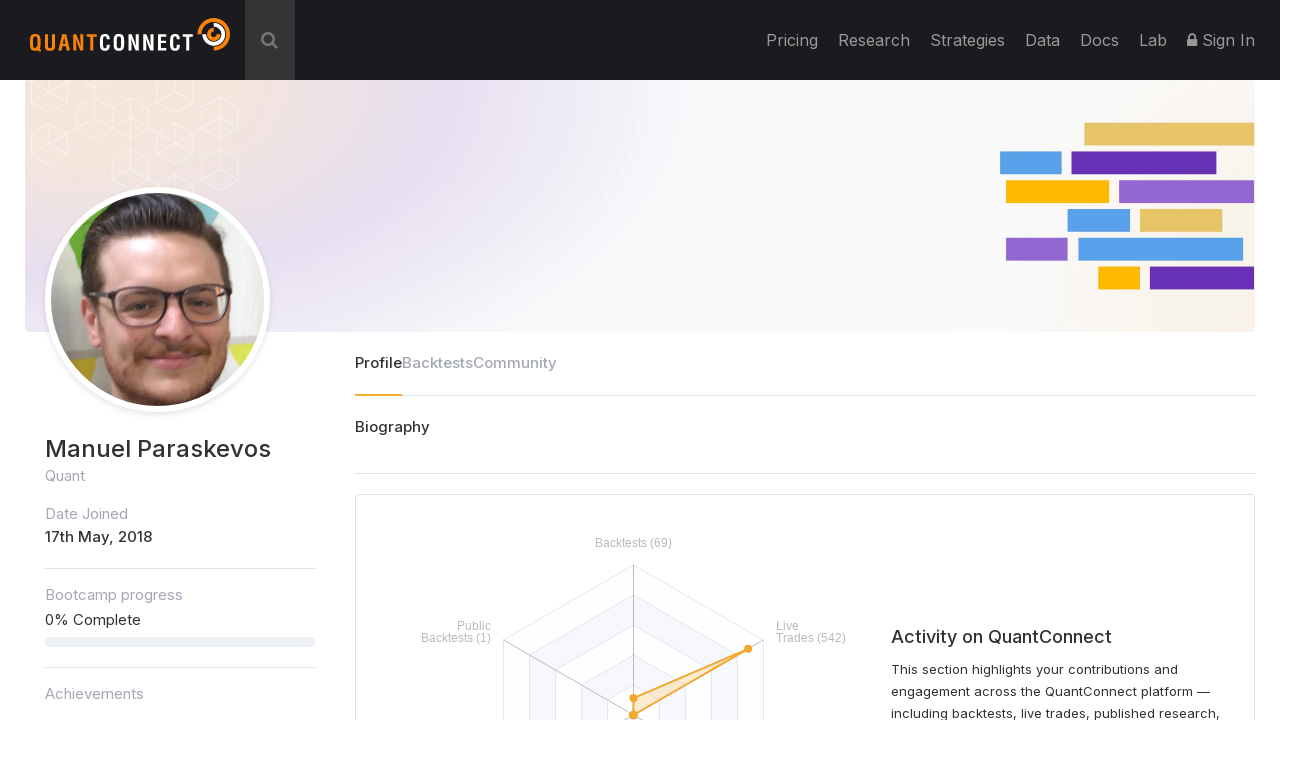

--- FILE ---
content_type: text/html; charset=UTF-8
request_url: https://www.quantconnect.com/u/manuel_paraskevos
body_size: 7002
content:
<!DOCTYPE html>
<html xmlns="http://www.w3.org/1999/xhtml" id="QuantConnect" class="quantconnect" prefix="og: http://ogp.me/ns#" lang="en">

<head>
    <meta charset="UTF-8">
    <meta name="viewport" content="width=device-width, initial-scale=1">
    <meta property="og:title" content="QuantConnect Profile - QuantConnect.com"> 
<meta property="og:image" content="https://cdn.quantconnect.com/web/i/icon_small.png"> 
<meta property="og:url" content="https://www.quantconnect.com/u/manuel_paraskevos"> 
<meta property="og:type" content="website"> 
<meta property="og:site_name" content="QuantConnect Profile - QuantConnect.com"> 
<meta name="description" content="QuantConnect is a multi-asset algorithmic trading platform chosen by more than 275,000 quants and engineers."> 
<meta name="keywords" content=", algorithmic model creation platform, linked, algorithmic trading, strategy design"> 
<meta name="Content-Type" content="text/html; charset=utf-8"> 
<meta property="fb:admins" content="551240720"> 
    <link rel="shortcut icon" type="image/x-icon" href="/qc.ico">
       <link type="text/css" rel="stylesheet"  href="https://fonts.googleapis.com/css?family=Droid+Sans" >
   <link type="text/css" rel="stylesheet"  href="https://fonts.googleapis.com/css?family=Open+Sans:400italic,600italic,400,600" >
   <link type="text/css" rel="stylesheet"  href="https://fonts.googleapis.com/css?family=Open+Sans+Condensed:300" >
   <link type="text/css" rel="stylesheet"  href="/css/build/qc.u.css?tm=1768415078" >
 <script  src="/js/build/profile/user.profile.js?tm=1752686569"  ></script>
 <script >
if( qc == undefined ){
    var qc = {};
}

qc.ini = {
    stripePublicKey : 'pk_live_wtJs3phYuWFDHJPX86acHNbT',
    pusherPublicKey : 'dc76725ff9039da2029f'
};
 </script>
<title>QuantConnect Profile - QuantConnect.com</title></head><body>
<div class="height-fixer" style="min-height: 100%; position: relative;">
    <header class="standard desktop-header">
        <nav class="navbar navbar-inverse navbar-fixed-top">
            <div class="container-fluid" style="padding: 0 15px;background-color: #1B1B1F;"> 
                <div class="navbar-header" id="navbar-header">
                    <button type="button" class="navbar-toggle collapsed" data-toggle="collapse" data-target="#qc-navbar-collapse" aria-expanded="false">
                        <span class="sr-only">Toggle navigation</span> <span class="icon-bar"></span>
                        <span class="icon-bar"></span> <span class="icon-bar"></span>
                    </button>
                    <a id="header-qc-logo" href="https://www.quantconnect.com" class="logo FL clearfix navbar-brand" title="QuantConnect - Democratizing Finance, Empowering Individuals"> </a>
                    <div id="brandkit-menu" class="brandkit-menu" style="display: none;">
                        <a href="https://cdn.quantconnect.com/2024-quantconnect-brand-kit.zip">Download Our Brand Kit <span>QuantConnect, LEAN and Terminal Link.</span></a>
                    </div>

                    <script>
                        document.addEventListener("DOMContentLoaded", function() {
                            var navbarHeader = document.getElementById("navbar-header");
                            var menu = document.getElementById("brandkit-menu");

                            navbarHeader.addEventListener("contextmenu", rightClick);
                            document.addEventListener("click", hideMenu);

                            function toggleMenu(e) {
                                e.stopPropagation();
                                if (menu.style.display === "block") {
                                    hideMenu();
                                } else {
                                    menu.style.display = "block";
                                }
                            }

                            function hideMenu() {
                                menu.style.display = "none";
                            }

                            function rightClick(e) {
                                e.preventDefault();
                                e.stopPropagation();

                                if (menu.style.display === "block") {
                                    hideMenu();
                                } else {
                                    menu.style.display = "block";
                                }
                            }
                        });
                    </script>

                </div>
                                    <div id="search-wrapper" onclick="GlobalSearchBox.Initialize();">
                        <div class="search-input" id="header-search-box">
                            <form autocomplete="off" style="width: calc(100% - 40px);display: inline-block;">
                                <input style="display: none" type="text">
                                <input id="auto-complete-input-field" type="text" name="qc-search-box" placeholder="&#xF002;" autocomplete="off">
                            </form>
                            <div class="input-icons">
                                <i class="fa fa-times" aria-hidden="true" onclick="GlobalSearchBox.OnClearClick();"></i>
                            </div>
                        </div>
                        <div id="header-search-hits">
                            <div class="instructions">
                                &uarr;&darr; to select, press <b>enter</b> to go, use <b>esc</b> to exit
                            </div>
                            <div class="hits"></div>
                        </div>
                        <div id="header-search-hits-backdrop" onclick="GlobalSearchBox.OnClearClick();"></div>
                    </div>
                                <div class="" id="qc-navbar-collapse">
                    <ul class="nav navbar-nav">
                        
                        <li class="top">
                            <a class="top" href="/pricing/" title="Update your cloud resources and billing through our pricing page."> Pricing </a>
                        </li>

                        
                        <li class="top nav-forum">
                            <a class="top" href="https://www.quantconnect.com/research/" title="Seek help and explore the latest quant research from QuantConnect team and community.">
                                Research </a>
                        </li>

                        <li class="top nav-strategies hidden-sm">
                            <a class="top" href="https://www.quantconnect.com/strategies/" title="Jumpstart your algorithm development with a selection of top community strategies that update weekly.">
                                Strategies </a>
                        </li>

                        <li class="top dataButton">
                            <a class="top" href="https://www.quantconnect.com/datasets/" title="Download free historical data from our Data Library.">
                                Data </a>
                        </li>

                        <li class="top nav-documentation">
                            <a href="//www.quantconnect.com/docs/v2/" class="top" title="Learn more about how to make the most of QuantConnect in the documentation.">
                                <span class="hidden-sm hidden-md qc-hidden-lg">Documentation</span>
                                <span class="visible-sm visible-md">Docs</span>
                                <span class="qc-visible-lg-block">Docs</span> </a>
                        </li>

                        <li class="top nav-terminal">
                            <a href="//www.quantconnect.com/terminal/" class="top" title="Research and development environment for rapidly building and trading algorithmic trading strategies.">
                                <span class="hidden-sm hidden-md qc-hidden-lg">Algorithm Lab</span>
                                <span class="visible-sm visible-md">Lab</span>
                                <span class="qc-visible-lg-block">Lab</span> </a>
                        </li>
                                                    <li class="top dropdown">
                                <a href="/login" class="dropdown-toggle top" title="Sign In to QuantConnect" role="button" aria-haspopup="true" aria-expanded="false">
                                    <i class="fa fa-lock"></i> Sign In </a>
                            </li>
                                            </ul>
                </div>
            </div>
        </nav>
    </header>
    <script>
    function toggleNavigation() {
        let mobileNavDropdown = $("#qc-navbar-collapse-mobile");
        mobileNavDropdown.toggleClass('hidden');
        if (mobileNavDropdown.hasClass('hidden')) {
            window.removeEventListener('touchmove', blockNavigationTouchPropagtation, {passive: false});
        } else {
            window.addEventListener('touchmove', blockNavigationTouchPropagtation, {passive: false});
        }
    }

    function blockNavigationTouchPropagtation(event) {
        if (!$("#qc-navbar-collapse-mobile").hasClass('hidden')) {
            event.preventDefault();
            event.stopImmediatePropagation();
        }
    }
</script>
<header class="thin mobile-header">
    <nav class="navbar navbar-inverse navbar-fixed-top">
        <div class="container-fluid" style="padding: 0 15px;">
            <div class="navbar-header navbar-header-mobile">
                <button type="button" class="navbar-toggle collapsed" onclick="toggleNavigation()">
                    <span class="sr-only">Toggle navigation</span> <span class="icon-bar"></span>
                    <span class="icon-bar"></span> <span class="icon-bar"></span>
                </button>
                                <a id="header-qc-logo" href="https://www.quantconnect.com" class="logo FL clearfix navbar-brand" title="QuantConnect - Democratizing Finance, Empowering Individuals"> </a>
                <span class="service-name hidden-xs hidden-sm hidden-md">Web</span>
            </div>
        </div>
    </nav>
</header>
<div class="navbar-collapse hidden" id="qc-navbar-collapse-mobile">
    <button class="close-nav" onclick="toggleNavigation()">
        <img src="https://cdn.quantconnect.com/i/tu/menu-close-icon.svg">
    </button>
    <ul class="nav navbar-nav" id="qc-navbar-mobile-list">
                <li class="nav-heading" style="margin-top: 15px;">Platform</li>
        <li class="top nav-live-broadcast">
            <a class="top" href="//www.quantconnect.com/pricing/" title="Update your cloud resources and billing through our pricing page.">Pricing</a>
        </li>
        <li class="top nav-forum">
            <a class="top" href="//www.quantconnect.com/research/" title="Read through quant research powered by the QuantConnect team and community.">
                Research </a>
        </li>
        <li class="top nav-strategies">
            <a class="top" href="//www.quantconnect.com/strategies/" title="Jumpstart your algorithm development with a selection of top community strategies that update weekly.">
                Strategies </a>
        </li>
        <li class="divider-vertical top nav-live-broadcast"></li>
                <li class="top dataButton">
            <a class="top" href="//www.quantconnect.com/datasets/" title="Download free historical data from our Data Library.">Datasets</a>
        </li>
        <li class="divider-vertical top dataButton"></li>
        <li class="divider-vertical top nav-forum"></li>
        <li class="top nav-documentation">
            <a href="//www.quantconnect.com/docs/" class="top" title="Learn more about how to make the most of QuantConnect in the documentation.">Documentation</a>
        </li>
        <li class="top nav-terminal">
            <a href="//www.quantconnect.com/terminal/" class="top" title="Research and development environment for rapidly building and trading algorithmic trading strategies.">Algorithm
                Lab</a>
        </li>
        <li class="divider-vertical top nav-research"></li>
            </ul>
            <div class="sign-in">
            <ul class="sign-up-wrapper nav navbar-nav">
                <h3>SIGN IN</h3>
                <li class="options">
                    <a class="option email" title="Sign In with Email" href="https://www.quantconnect.com/login?target=Web" rel="nofollow">
                        <span class="option-text">
                            Sign in
                        </span> </a>
                </li>
                <li class="options">
                    <p class="join-today">
                        Don't have an account? Join QuantConnect Today
                    </p>
                </li>
                <li class="options">
                    <a class="option sign-up" title="Sign up" href="https://www.quantconnect.com/signup" rel="nofollow" style="top: 5px;">
                        <span class="option-text">
                            Sign up for Free
                        </span></a>
                </li>
            </ul>
        </div>
    </div>

    <div class="container main-container">

<div class="profile-container">

    <script id="radarChartContent" type="text/plain">
        {"Backtests":69,"Public\nBacktests":1,"Community\nComments":1,"Community\nThreads":1,"Research":0,"Live\nTrades":542};
    </script>
    <script id="publicId">
        var publicId = "manuel_paraskevos";
    </script>
    <div class="profile-cover">
        <img class="cover-img" src="https://cdn.quantconnect.com/i/tu/profile-default-cover.webp" alt="cover">
        <div class="profile-img " >
            <img src="https://cdn.quantconnect.com/web/i/users/profile/a5b8008dc2debbd1526542569.jpg" alt="">
        </div>
    </div>
    <div class="profile-content">
        <div class="profile-content__sidebar">
            <h3 id="user-name" style="color: #313131;line-height:1.4;" >
                Manuel Paraskevos            </h3>
            <p class="secondary-text" id="short-description" style="line-height: 1.4;" >
                Quant            </p>
            <p class="secondary-text" style="margin-bottom: 0;">Date Joined</p>
            <h5 style="font-size: 15px;">17th May, 2018</h5>
            <div class="social-icons" style="margin-top: 20px;">
                            </div>
            <div class="bc-progress">
                <p class="secondary-text" style="margin-bottom: 0;">Bootcamp progress</p>
                <p style="margin-bottom:5px">0% Complete</p>
                <div class="bc-progress-bar">
                    <div class="bc-progress-indicator" style="width: 0%"></div>
                </div>
            </div>
            <div class="achievements">
                <p class="secondary-text" style="margin-top: -7px">Achievements</p>
                <div class="badge-list">
                                            <div class="badge-item">
                            <img src="https://cdn.quantconnect.com/web/i/badges/small/live_trading.png" alt="badge">
                            <div class="badge-tooltip">
                                <span><img src="https://cdn.quantconnect.com/web/i/badges/small/live_trading.png" alt="badge"></span>
                                <span class="badge-info">
                                    <p style="font-weight: 500;">Live Trading</p>
                                    <p class="badge-description">Deploy a live trading algorithm using one of QuantConnect's supported brokerages.</p>
                                    <p class="date secondary-text">2018-05-20 06:33:10</p>
                                </span>
                            </div>
                        </div>
                                            <div class="badge-item">
                            <img src="https://cdn.quantconnect.com/web/i/badges/small/python.png" alt="badge">
                            <div class="badge-tooltip">
                                <span><img src="https://cdn.quantconnect.com/web/i/badges/small/python.png" alt="badge"></span>
                                <span class="badge-info">
                                    <p style="font-weight: 500;">Python Programming</p>
                                    <p class="badge-description">Choose Python as your preferred programming language.</p>
                                    <p class="date secondary-text">2018-05-17 07:36:19</p>
                                </span>
                            </div>
                        </div>
                                    </div>
            </div>
        </div>
        <div class="profile-content__main">
            <div class="profile-nav">
                <ul id="profile-tabs">
                    <li id="profile" data-toggle="tab" href="#profile-tab" class="active">Profile</li>
                    <li id="backtests" data-toggle="tab" href="#backtests-tab">Backtests</li>
                    <li id="community" data-toggle="tab" href="#community-tab">Community</li>
                                    </ul>
            </div>
            <div class="tab-content">
                <div id="profile-tab" class="tab-pane fade in active profile-tab">
                    <div class="profile-section profile-bio">
                        <div class="section-heading">
                            <h4>Biography</h4>
                        </div>
                        <div id="user-profile-bio" >                        </div>
                    </div>

                    <div class="profile-section profile-summary">
                        <div class="profile-stats">
                            <div class="stats-radar">
                                <div id="chart-radar-container" style="width: 100%; height: 400px;"></div>
                                <div class="section-descr">
                                    <h4>Activity on QuantConnect</h4>
                                    <p>This section highlights your contributions and engagement across the QuantConnect platform — including backtests, live trades, published research, and community involvement through comments and threads. It reflects your overall activity as part of the QuantConnect community.</p>
                                </div>
                            </div>
                        </div>
                    </div>
                    <hr style="margin:0">
                    <div class="profile-section public-backtests">
                        <div class="section-heading">
                            <h4 class="section-heading">Public Backtests <span style="color: #A4A7B5;">(1)</span></h4>
                            <a onclick="UserProfile.showTab('backtests')">View More</a>
                        </div>

                        <div class="backtest-list">
                                                            <div class="backtest-listing">
                                    <div class="backtest-listing__titlebar">
                                        <h5>Well Dressed Fluorescent Yellow Alligator</h5>
                                        <div>
                                                                                        <a href="/terminal/cache/embedded_backtest_23f3ea47fd57d95fb9f708f321293429.html"><span class="view-btn" title="View Backtest"></span></a>
                                        </div>
                                    </div>
                                    <div class="backtest-listing__stats">
                                                                                    <p class="stat green">1<span>Security Types</span></p>
                                                                                    <p class="stat red">0<span>Sortino Ratio</span></p>
                                                                                    <p class="stat green">1<span>Tradeable Dates</span></p>
                                                                            </div>
                                </div>
                                                    </div>
                    </div>
                    <hr style="margin: 0;">
                    <div class="profile-section community-activity">
                        <div class="section-heading">
                            <h4>Community</h4>
                            <a onclick="UserProfile.showTab('community')">View More</a>
                        </div>
                        <div class="community-listing">
                                                            <div class="community-post discussion">
                                    <p>Manuel started the discussion <a href='https://www.quantconnect.com/forum/discussion/3899/need-help-cfd-amp-oanda/'>Need help CFD &amp; Oanda</a></p>
                                                                            <p class="secondary-text">Hi Guys,</p>
                                                                        <p class="timestamp secondary-text">7 years ago</p>
                                </div>
                                                            <div class="community-post comment">
                                    <p>Manuel left a comment in the discussion <a href='/forum/discussion/3899'>Need help CFD &amp; Oanda</a></p>
                                                                            <p class="secondary-text">https://www.quantconnect.com/terminal/processCache?request=embedded_backtest_23f3ea47fd57d95fb9f708f...</p>
                                                                        <p class="timestamp secondary-text">7 years ago</p>
                                </div>
                                                    </div>
                    </div>

                </div>
                <div id="backtests-tab" class="tab-pane face backtests-tab" style="margin-top:20px">
                    <div class="backtest-list">
                                                    <div class="backtest-listing">
                                <div class="backtest-listing__titlebar">
                                    <h5>Well Dressed Fluorescent Yellow Alligator</h5>
                                    <div>
                                                                                <a href="/terminal/cache/embedded_backtest_23f3ea47fd57d95fb9f708f321293429.html"><span class="view-btn" title="View Backtest"></span></a>
                                    </div>
                                </div>
                                <div class="backtest-listing__stats">
                                                                            <p class="stat green">1<span>Security Types</span></p>
                                                                            <p class="stat red">0<span>Sortino Ratio</span></p>
                                                                            <p class="stat green">1<span>Tradeable Dates</span></p>
                                                                    </div>
                            </div>
                                            </div>
                </div>
                <div id="community-tab" class="tab-pane face activity-tab" style="margin-top:20px">
                    <div class="community-listing">
                                                    <div class="community-post discussion">
                                <p>Manuel started the discussion <a href='https://www.quantconnect.com/forum/discussion/3899/need-help-cfd-amp-oanda/'>Need help CFD &amp; Oanda</a></p>
                                                                    <p class="secondary-text">Hi Guys,</p>
                                                                <p class="timestamp secondary-text">7 years ago</p>
                            </div>
                                                    <div class="community-post comment">
                                <p>Manuel left a comment in the discussion <a href='/forum/discussion/3899'>Need help CFD &amp; Oanda</a></p>
                                                                    <p class="secondary-text">https://www.quantconnect.com/terminal/processCache?request=embedded_backtest_23f3ea47fd57d95fb9f708f...</p>
                                                                <p class="timestamp secondary-text">7 years ago</p>
                            </div>
                                            </div>
                </div>
                <div id="certificates-tab" class="tab-pane face certificates-tab" style="margin-top:20px">
                                    </div>
            </div>
        </div>
    </div>

    </div>


<script src="/js/build/profileBox/ProfileBox.js"></script>
<script>
    function ChangePhoto() {
                    $.growl.error({
                title: '',
                message: "Please login to update profile image"
            });
            }
</script></div> <!-- End of Container -->
<style>
    .footer-trap,
    footer {
        background-color: #202024;
        padding: 3rem 0;
    }

    p {
        color: #313131;
    }

    p.header-p {
        color: #8F9CA3;
        font-family: Norpeth-DemiBold;
        text-transform: uppercase;
    }

    .footer-trap .logo-column,
    footer .logo-column {
        text-align: left;
        color: #f5ae29;
    }

    .footer-trap .logo,
    footer .logo {
        height: 4em;
        padding-bottom: 1em;
    }

    .footer-trap .links-columns .col,
    footer .links-columns .col {
        padding-top: 1.5em;
    }

    .footer-trap .links-columns a, footer .links-columns a {
        color: #ffffff;
        font-weight: normal;
        text-decoration: none;
    }

    .footer-trap .links-columns a:hover,
    footer .links-columns a:hover {
        text-decoration: none;
        color: #f5ae29;
    }

    .footer-trap .links-columns,
    footer .links-columns {
        font-size: 1.2em;
        font-weight: bold;
        color: #707070;
    }

    .footer-trap .github-column,
    footer .github-column {
        padding-top: 2em;
        background-color: #202024;
    }

    body {
        min-height: 100vh;
    }

    .footer-wrapper {
        position: absolute;
        right: 0;
        bottom: 0;
        left: 0;

    }

    .footer-trap {
        visibility: hidden;
    }

    .pre-footer {
        background-size: 100%;
        background-position: center bottom;
        min-height: 150px;
        position: relative;
    }

    .pre-footer .banner {
        margin-top: 300px;
        background-color: #F3F5F8;
        text-align: center;
        bottom: 0;
        position: absolute;
        display: flex;
        align-items: center;
        justify-content: center;
        gap: 1rem;
    }

    .pre-footer .banner .btn-primary {
        width: fit-content;
        padding: 9px 25px 8px;
        border-radius: 3px;
        line-height: 1;
        color: #fff;
        background: #F5AE29;
        border-color: #F5AE29;
        height: 45px;
        font-size: 18px;
        font-weight: 300;
    }

    .pre-footer .banner h2 {
        font-size: 24px;
        letter-spacing: 0;
        color: #313131;
    }

    @media (max-width: 740px) {
        .footer-trap .logo,
        footer .logo {
            height: 3em;
        }

        .pre-footer .banner {
            display: block;
            padding-bottom: 1rem;
        }

        .pre-footer .banner h2 {
            margin-bottom: 1rem;
        }
    }
</style>

<div class="row pre-footer">
            <div class="col-xs-12 banner">
            <h2>Join QuantConnect for Free</h2>
            <a href="/login/?target=Web"><button class="btn btn-primary">Sign Up</button></a>
        </div>
    </div>
<div>
    <div class="footer-trap">
        <div class="row"><div class="col-xs-10 col-xs-offset-1 col-lg-8 col-lg-offset-2">
    <div class="row">
        <div class="col-xs col-md-4 logo-column">
            <img src="https://cdn.quantconnect.com/web/i/splash/quantconnect_logo_byw.png" class="logo" alt="QuantConnect Logo">
            <p style="font-size: 16px; text-align: left;color: #fff">
                QuantConnect&trade; 2026. All Rights Reserved
            </p>
        </div>
        <div class="col-md-8 links-columns">
            <div class="row">
                <div class="col-xs-6 col-md-4 col-md-offset-1 col-lg-offset-1 col">
                    <p style="font-size: 16px; text-transform: uppercase; color: #8f9ca3;margin-bottom: 1em;">
                        Technology</p>
                    <ul class="list-unstyled">
                        <li style="font-size: 16px;"><a href="/terminal/">Algorithm Lab</a></li>
                        <li style="font-size: 16px;"><a href="/docs/">Documentation</a></li>
                        <li style="font-size: 16px;"><a href="/research/">Research</a></li>
                        <li style="font-size: 16px;"><a href="/buildvsbuy/">Build vs. Buy</a></li>
                        <li style="font-size: 16px;"><a href="/tutorials/">Tutorials</a></li>
                        <li style="font-size: 16px;"><a href="/datasets/">Data Library</a></li>
                        <li style="font-size: 16px;"><a href="/learning/articles/">Learning Articles</a></li>
                        <li style="font-size: 16px;"><a href="https://status.quantconnect.com">System Status</a></li>
                    </ul>
                </div>
                <div class="col-xs-6 col-md-4 col-lg-4 col">
                    <p style="font-size: 16px; text-transform: uppercase; color: #8f9ca3;margin-bottom: 1em;">
                        Company</p>
                    <ul class="list-unstyled">
                        <li style="font-size: 16px;"><a href="/about/">About</a></li>
                        <li style="font-size: 16px;"><a href="/affiliates/">Affiliates</a></li>
                        <li style="font-size: 16px;"><a href="/blog/">Our Blog</a></li>
                        <li style="font-size: 16px;"><a href="/contact/">Contact</a></li>
                        <li style="font-size: 16px;"><a href="/pricing/">Pricing</a></li>
                        <li style="font-size: 16px;"><a href="/integration-partners/">Integration Partners</a></li>
                        <li style="font-size: 16px;"><a href="https://quantconnect.printify.me/" target="_blank">QuantConnect Swag</a></li>
                        <li style="font-size: 16px;"><a href="/terms/">Terms &amp; Conditions</a></li>
                        <li style="font-size: 16px;"><a href="/privacy/">Privacy Policy</a></li>
                    </ul>
                </div>
                <div class="hidden-sm hidden-xs col-md-3 col">
                    <a href="/lean/">
                        <p style="font-size: 16px; text-transform: uppercase; color: #8f9ca3;margin-bottom: 1em;">
                            LEAN</p>
                    </a>
                    <ul class="list-unstyled github-links">
                        <li>
                            <span class="github-btn github-forks">
                                <a class="gh-btn" href="https://github.com/QuantConnect/Lean/fork" rel="noopener noreferrer" target="_blank" aria-label="Fork QuantConnect/Lean on GitHub">
                                    <span class="gh-ico" aria-hidden="true"></span>
                                    <span class="gh-text">Fork</span>
                                </a>
                                <a class="gh-count" href="https://github.com/QuantConnect/Lean/network" rel="noopener noreferrer" target="_blank" aria-label="4,000 forks on GitHub" style="display: block;">
                                    4,000                                </a>
                            </span>
                        </li>
                        <li>
                            <span class="github-btn github-stargazers">
                                <a class="gh-btn" href="https://github.com/QuantConnect/Lean" rel="noopener noreferrer" target="_blank" aria-label="Star QuantConnect/Lean on GitHub">
                                    <span class="gh-ico" aria-hidden="true"></span>
                                    <span class="gh-text">Star</span>
                                </a>
                                <a class="gh-count" href="https://github.com/QuantConnect/Lean/stargazers" rel="noopener noreferrer" target="_blank" aria-label="16,000 stargazers on GitHub" style="display: block;">
                                    16,000                                </a>
                            </span>
                        </li>
                    </ul>
                </div>
            </div>
        </div>
    </div>
</div></div>
    </div>
</div>

<div class="footer-wrapper">
    <footer class="row"><div class="col-xs-10 col-xs-offset-1 col-lg-8 col-lg-offset-2">
    <div class="row">
        <div class="col-xs col-md-4 logo-column">
            <img src="https://cdn.quantconnect.com/web/i/splash/quantconnect_logo_byw.png" class="logo" alt="QuantConnect Logo">
            <p style="font-size: 16px; text-align: left;color: #fff">
                QuantConnect&trade; 2026. All Rights Reserved
            </p>
        </div>
        <div class="col-md-8 links-columns">
            <div class="row">
                <div class="col-xs-6 col-md-4 col-md-offset-1 col-lg-offset-1 col">
                    <p style="font-size: 16px; text-transform: uppercase; color: #8f9ca3;margin-bottom: 1em;">
                        Technology</p>
                    <ul class="list-unstyled">
                        <li style="font-size: 16px;"><a href="/terminal/">Algorithm Lab</a></li>
                        <li style="font-size: 16px;"><a href="/docs/">Documentation</a></li>
                        <li style="font-size: 16px;"><a href="/research/">Research</a></li>
                        <li style="font-size: 16px;"><a href="/buildvsbuy/">Build vs. Buy</a></li>
                        <li style="font-size: 16px;"><a href="/tutorials/">Tutorials</a></li>
                        <li style="font-size: 16px;"><a href="/datasets/">Data Library</a></li>
                        <li style="font-size: 16px;"><a href="/learning/articles/">Learning Articles</a></li>
                        <li style="font-size: 16px;"><a href="https://status.quantconnect.com">System Status</a></li>
                    </ul>
                </div>
                <div class="col-xs-6 col-md-4 col-lg-4 col">
                    <p style="font-size: 16px; text-transform: uppercase; color: #8f9ca3;margin-bottom: 1em;">
                        Company</p>
                    <ul class="list-unstyled">
                        <li style="font-size: 16px;"><a href="/about/">About</a></li>
                        <li style="font-size: 16px;"><a href="/affiliates/">Affiliates</a></li>
                        <li style="font-size: 16px;"><a href="/blog/">Our Blog</a></li>
                        <li style="font-size: 16px;"><a href="/contact/">Contact</a></li>
                        <li style="font-size: 16px;"><a href="/pricing/">Pricing</a></li>
                        <li style="font-size: 16px;"><a href="/integration-partners/">Integration Partners</a></li>
                        <li style="font-size: 16px;"><a href="https://quantconnect.printify.me/" target="_blank">QuantConnect Swag</a></li>
                        <li style="font-size: 16px;"><a href="/terms/">Terms &amp; Conditions</a></li>
                        <li style="font-size: 16px;"><a href="/privacy/">Privacy Policy</a></li>
                    </ul>
                </div>
                <div class="hidden-sm hidden-xs col-md-3 col">
                    <a href="/lean/">
                        <p style="font-size: 16px; text-transform: uppercase; color: #8f9ca3;margin-bottom: 1em;">
                            LEAN</p>
                    </a>
                    <ul class="list-unstyled github-links">
                        <li>
                            <span class="github-btn github-forks">
                                <a class="gh-btn" href="https://github.com/QuantConnect/Lean/fork" rel="noopener noreferrer" target="_blank" aria-label="Fork QuantConnect/Lean on GitHub">
                                    <span class="gh-ico" aria-hidden="true"></span>
                                    <span class="gh-text">Fork</span>
                                </a>
                                <a class="gh-count" href="https://github.com/QuantConnect/Lean/network" rel="noopener noreferrer" target="_blank" aria-label="4,000 forks on GitHub" style="display: block;">
                                    4,000                                </a>
                            </span>
                        </li>
                        <li>
                            <span class="github-btn github-stargazers">
                                <a class="gh-btn" href="https://github.com/QuantConnect/Lean" rel="noopener noreferrer" target="_blank" aria-label="Star QuantConnect/Lean on GitHub">
                                    <span class="gh-ico" aria-hidden="true"></span>
                                    <span class="gh-text">Star</span>
                                </a>
                                <a class="gh-count" href="https://github.com/QuantConnect/Lean/stargazers" rel="noopener noreferrer" target="_blank" aria-label="16,000 stargazers on GitHub" style="display: block;">
                                    16,000                                </a>
                            </span>
                        </li>
                    </ul>
                </div>
            </div>
        </div>
    </div>
</div></footer>
</div>

</div>
<script>
    (function(e, t, o, n, p, r, i) {
        e.visitorGlobalObjectAlias = n;
        e[e.visitorGlobalObjectAlias] = e[e.visitorGlobalObjectAlias] || function() {
            (e[e.visitorGlobalObjectAlias].q = e[e.visitorGlobalObjectAlias].q || []).push(arguments)
        };
        e[e.visitorGlobalObjectAlias].l = (new Date).getTime();
        r = t.createElement("script");
        r.src = o;
        r.async = true;
        i = t.getElementsByTagName("script")[0];
        i.parentNode.insertBefore(r, i)
    })(window, document, "https://diffuser-cdn.app-us1.com/diffuser/diffuser.js", "vgo");
    vgo('setAccount', '800313741');
    vgo('setTrackByDefault', true);
    vgo('process');
</script>
<script>
    window.login = false;

    window.intercomSettings = {"app_id":"9a05faa80b1df601897603e983f2c594391bd0a0"};
    window.requiresEmailInteraction = true;

    var lazyLoaded = false;

    var lazyLoaderIntercom = function() {
        if (lazyLoaded) return;
        lazyLoaded = true;

        window.removeEventListener('scroll', lazyLoaderIntercom);
        window.removeEventListener('mouseover', lazyLoaderIntercom);

        (function() {
            var w = window;
            var ic = w.Intercom;
            if (typeof ic === "function") {
                ic('reattach_activator');
                ic('update', intercomSettings);
            } else {
                var d = document;
                var i = function() {
                    i.c(arguments)
                };
                i.q = [];
                i.c = function(args) {
                    i.q.push(args)
                };
                w.Intercom = i;

                function l() {
                    var s = d.createElement('script');
                    s.type = 'text/javascript';
                    s.async = true;
                    s.src = 'https://static.intercomcdn.com/intercom.v1.js';
                    var x = d.getElementsByTagName('script')[0];
                    x.parentNode.insertBefore(s, x);


                    var s = d.createElement('script');
                    s.type = 'text/javascript';
                    s.async = true;
                    s.src = 'https://static.intercomcdn.com/intercom.v1.js';
                    var x = d.getElementsByTagName('script')[0];
                    x.parentNode.insertBefore(s, x);
                }

                if (w.attachEvent) {
                    w.attachEvent('onload', l);
                } else {
                    w.addEventListener('load', l, false);
                }
            }
        })();

        // Performance tracking not initialized 
    };

    window.addEventListener('mouseover', lazyLoaderIntercom);
    window.addEventListener('scroll', lazyLoaderIntercom);
</script>

<!-- End footer scripts --> <script  src="https://cdn.jsdelivr.net/npm/algoliasearch@3/dist/algoliasearchLite.min.js"  ></script>
</body>
</html>


--- FILE ---
content_type: image/svg+xml
request_url: https://cdn.quantconnect.com/i/tu/profile-comment.svg
body_size: 516
content:
<svg xmlns="http://www.w3.org/2000/svg" width="26" height="26" viewBox="0 0 26 26"><g transform="translate(-701 -1606.5)"><rect width="26" height="26" rx="2" transform="translate(701 1606.5)" fill="#eaeef2"/><g transform="translate(703.724 1610.621)"><path d="M18.275,20.7H12a.7.7,0,0,1,0-1.4h6.275a.7.7,0,1,1,0,1.4Z" transform="translate(-2.725 -5.184)" fill="#8f9ca3"/><path d="M13.458,2.179A2.179,2.179,0,0,1,15,5.9L6.284,14.614a.7.7,0,0,1-.325.184l-2.789.7a.7.7,0,0,1-.849-.849l.7-2.789a.7.7,0,0,1,.184-.325l8.715-8.715A2.165,2.165,0,0,1,13.458,2.179ZM5.431,13.487l8.578-8.578a.779.779,0,0,0-1.1-1.1L4.329,12.385l-.367,1.469Z" fill="#8f9ca3"/></g></g></svg>

--- FILE ---
content_type: application/javascript
request_url: https://prism.app-us1.com/?a=800313741&u=https%3A%2F%2Fwww.quantconnect.com%2Fu%2Fmanuel_paraskevos
body_size: 122
content:
window.visitorGlobalObject=window.visitorGlobalObject||window.prismGlobalObject;window.visitorGlobalObject.setVisitorId('b0a392d8-4302-4b4b-9df0-19fc1402d09f', '800313741');window.visitorGlobalObject.setWhitelistedServices('tracking', '800313741');

--- FILE ---
content_type: image/svg+xml
request_url: https://cdn.quantconnect.com/i/tu/arrow-up-right.svg
body_size: 266
content:
<svg xmlns="http://www.w3.org/2000/svg" width="7.2" height="7.2" viewBox="0 0 7.2 7.2"><g transform="translate(-6.4 -6.4)"><path d="M0,6.6a.6.6,0,0,1-.424-.176.6.6,0,0,1,0-.849l6-6a.6.6,0,0,1,.849,0,.6.6,0,0,1,0,.849l-6,6A.6.6,0,0,1,0,6.6Z" transform="translate(7 7)" fill="#8f9ca3"/><path d="M13,13.6a.6.6,0,0,1-.6-.6V7.6H7A.6.6,0,0,1,7,6.4h6a.6.6,0,0,1,.6.6v6A.6.6,0,0,1,13,13.6Z" fill="#8f9ca3"/></g></svg>